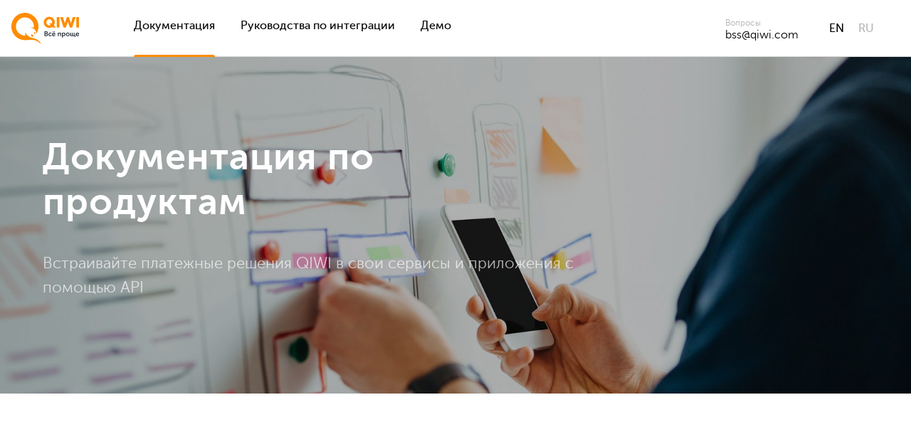

--- FILE ---
content_type: text/html; charset=utf-8
request_url: https://developer.qiwi.com/
body_size: 4879
content:
<!DOCTYPE html>
<html>

<head>
  <meta charset="utf-8" />
  <meta http-equiv="Content-Type" content="text/html; charset=utf-8" />
  <meta name="viewport" content="width=device-width, initial-scale=1.0" />
  <title>QIWI Портал документации</title>

  <!-- Google Tag Manager -->
  <script>(function (w, d, s, l, i) { w[l] = w[l] || []; w[l].push({ 'gtm.start': new Date().getTime(), event: 'gtm.js' }); var f = d.getElementsByTagName(s)[0], j = d.createElement(s), dl = l != 'dataLayer' ? '&l=' + l : ''; j.async = true; j.src = 'https://www.googletagmanager.com/gtm.js?id=' + i + dl; f.parentNode.insertBefore(j, f); })(window, document, 'script', 'dataLayer', 'GTM-PZDC4ZT');</script>
  <!-- End Google Tag Manager -->
  <meta property="og:url" content="http://developer.qiwi.com/" />
  <meta property="og:title" content="QIWI Портал документации" />
  <meta property="og:description"
    content="Документация для проведения интеграции, демонстрация продуктов, новости QIWI" />
  <meta property="og:type" content="website" />
  <meta property="og:image" content="https://static.qiwi.com/img/qiwi_com/logo/logo-qiwi-slogan.svg" />
  <meta property="og:image:height" content="43" />
  <meta name="format-detection" content="telephone=no" />
  <meta http-equiv="x-dns-prefetch-control" content="on">
  <link rel="dns-prefetch" href="//tilda.ws">
  <link rel="dns-prefetch" href="//static.tildacdn.com">
  <meta name="description"
    content="QIWI предоставляет Вам множество возможностей для быстрого и безопасного приема платежей в любой точке мира, Документация для проведения интеграции, демонстрация продуктов" />
  <link rel="canonical" href="http://developer.qiwi.com/">
  <link rel="icon" type="image/png" href="https://static.qiwi.com/img/qiwi_com/favicon/favicon-16x16.png" sizes="16x16">
  <link rel="icon" type="image/png" href="https://static.qiwi.com/img/qiwi_com/favicon/favicon-32x32.png" sizes="32x32">
  <link rel="icon" type="image/png" href="https://static.qiwi.com/img/qiwi_com/favicon/favicon-96x96.png" sizes="96x96">
  <link rel="icon" type="image/png" href="https://static.qiwi.com/img/qiwi_com/favicon/favicon-192x192.png"
    sizes="192x192">
  <link rel="apple-touch-icon" href="https://static.qiwi.com/img/qiwi_com/favicon/favicon-76x76.png" sizes="76x76">
  <link rel="apple-touch-icon" href="https://static.qiwi.com/img/qiwi_com/favicon/favicon-152x152.png" sizes="152x152">

  <!-- Assets -->
  <link rel="stylesheet" href="/css/tilda-grid-3.0.min.css" type="text/css" media="all" />
  <link rel="stylesheet" href="/css/tilda-blocks-2.12.css?t=1502793925" type="text/css" media="all" />
  <link rel="stylesheet" href="/css/styles.css" type="text/css" media="all" />
  <script src="/js/jquery-1.10.2.min.js"></script>
  <script src="/js/tilda-scripts-2.8.min.js"></script>
  <script src="/js/tilda-blocks-2.7.js?t=1502793925"></script>
  <script src="/js/lazyload-1.3.min.js"></script>
  <script src="/js/scripts.js"></script>
</head>

<body class="t-body" style="margin:0;">
  <!-- Google Tag Manager (noscript) -->
  <noscript><iframe src="https://www.googletagmanager.com/ns.html?id=GTM-PZDC4ZT" height="0" width="0"
      style="display:none;visibility:hidden"></iframe></noscript>
  <!-- End Google Tag Manager (noscript) -->

  <!--allrecords-->
  <div id="allrecords" class="t-records" data-hook="blocks-collection-content-node" data-tilda-project-id="262478"
    data-tilda-page-id="1125338" data-tilda-page-alias="index-ru"
    data-tilda-formskey="7e1173d23eff377ba739f738200562bf">

    <div id="rec24084048" class="r t-rec t-rec_pb_0" style="padding-bottom:0px; " data-animationappear="off"
      data-record-type="257">

      <!-- T228 -->
      <div id="nav24084048marker"></div>
      <header class="main-header">

        <a href="/" class="main-header__logo">
          <img alt="QIWI" src="https://static.qiwi.com/img/qiwi_com/logo/logo-qiwi-slogan.svg" height="43" />
        </a>

        <ul class="main-header__menu">
          <li class="main-header__menu-item main-header__menu-item--active">
            <a href="#products">Документация</a>
          </li>
          <li class="main-header__menu-item ">
            <a href="/explain/">Руководства по интеграции</a>
        </li>
          <li class="main-header__menu-item ">
            <a href="/ru/demo/">Демо</a>
          </li>
        </ul>

        <div class="main-header__help">
          <div class="main-header__help-title">Вопросы</div>
          <a href="mailto:bss@qiwi.com">bss@qiwi.com</a>
        </div>

        <ul class="main-header__lang">
          <li class="main-header__menu-item">
            <a href="/en/" id="header-lang-changer-en">EN</a>
          </li>
          <li class="main-header__menu-item main-header__menu-item--disabled">
            <a href="/ru/" id="header-lang-changer-ru">RU</a>
          </li>
        </ul>

      </header>
      <style>
        @media screen and (max-width: 980px) {
          #rec24084048 .t228__leftcontainer {
            padding: 20px;
          }
        }

        @media screen and (max-width: 980px) {
          #rec24084048 .t228__imglogo {
            padding: 20px 0;
          }
        }
      </style>

      <script type="text/javascript">

        $(document).ready(function () {
          t228_highlight();

          t228_checkAnchorLinks('24084048');

        });


        $(window).resize(function () {
          t228_setWidth('24084048');
        });
        $(window).load(function () {
          t228_setWidth('24084048');
        });
        $(document).ready(function () {
          t228_setWidth('24084048');
        });



        $(window).resize(function () {
          t228_setBg('24084048');
        });
        $(document).ready(function () {
          t228_setBg('24084048');
        });
      </script>



      <!--[if IE 8]>
<style>
#rec24084048 .t228 {
  filter: progid:DXImageTransform.Microsoft.gradient(startColorStr='#D9ffffff', endColorstr='#D9ffffff');
}
</style>
<![endif]-->

    </div>


    <div id="rec25617438" class="r t-rec t-rec_pt_0 t-rec_pb_0" style="padding-top:0px;padding-bottom:0px; "
      data-animationappear="off" data-record-type="204">
      <!-- cover -->


      <div class="t-cover" id="recorddiv25617438" bgimgfield="img"
        style="height:40vh; background-image:url('/images/tild6338-6561-4533-b034-656331376362__-__resize__20x__tild653365394538b061.jpg');">

        <div class="t-cover__carrier" id="coverCarry25617438" data-content-cover-id="25617438"
          data-content-cover-bg="/images/tild6338-6561-4533-b034-656331376362__tild653365394538b061.jpg"
          data-content-cover-height="40vh" data-content-cover-parallax="fixed"
          style="background-image:url('');height:40vh; "></div>

        <div class="t-cover__filter"
          style="height:40vh;background-image: -moz-linear-gradient(top, rgba(0,0,0,0.30), rgba(0,0,0,0.30));background-image: -webkit-linear-gradient(top, rgba(0,0,0,0.30), rgba(0,0,0,0.30));background-image: -o-linear-gradient(top, rgba(0,0,0,0.30), rgba(0,0,0,0.30));background-image: -ms-linear-gradient(top, rgba(0,0,0,0.30), rgba(0,0,0,0.30));background-image: linear-gradient(top, rgba(0,0,0,0.30), rgba(0,0,0,0.30));filter: progid:DXImageTransform.Microsoft.gradient(startColorStr='#b2000000', endColorstr='#b2000000');">
        </div>

        <div class="t-container">
          <div class="t-col t-col_8">
            <div class="t-cover__wrapper t-valign_middle" style="height:40vh; position: relative;z-index: 1;">
              <div class="t181">
                <div data-hook-content="covercontent">
                  <div class="t181__wrapper">
                    <div class="t181__title t-title t-title_md " style="" field="title">
                      <div style="font-family:'Roboto';" data-customstyle="yes"><br /><strong>Документация по
                          продуктам</strong></div>
                    </div>
                    <div class="t181__descr t-descr t-descr_lg t-opacity_70 " style="" field="descr">Встраивайте
                      платежные решения QIWI в свои сервисы и приложения с помощью API</div>
                  </div>
                </div>
              </div>
            </div>
          </div>
        </div>


      </div>


    </div>


    <div id="rec24084066" class="r t-rec t-rec_pb_0" style="padding-bottom:0px; " data-record-type="215">
      <a name="products" style="font-size:0;"></a>
    </div>


    <div id="rec24084062" class="r t-rec t-rec_pt_0 t-rec_pb_60" style="padding-top:0px;padding-bottom:60px; "
      data-record-type="490">
      <!-- t490 -->
      <div class="t490">
        <div class="t-section__container t-container">
          <div class="t-col t-col_12">
            <div class="t-section__topwrapper t-align_center">
              <div class="t-section__title t-title t-title_xs " field="btitle">
                <div style="text-align:center;" data-customstyle="yes"></div>
              </div>
              <div class="t-section__descr t-descr t-descr_xl t-margin_auto " field="bdescr">
                <div style="text-align:center;" data-customstyle="yes"></div>
              </div>
            </div>
          </div>
        </div>

        <div class="t-container b2w-container">

          <div class="t490__col t-col t-col_6  t-item b2w-item">
            <img src="/images/tild6336-3263-4034-a533-386463303630__-__empty__round_3.png"
              data-original="/images/tild6336-3263-4034-a533-386463303630__round_3.png"
              class="t490__img t490__img_circle t-img b2w-img" imgfield="li_img__1503909896186" />
            <div style="display: inline-block;">
              <div class="b2w-title-desc">Для юридических лиц</div>
              <div class="b2w-main-title">Прием платежей</div>
              <div class="b2w-desc">Принимайте платежи из любой <br />точки мира быстро и безопасно</div>
              <div class="b2w-links">
                <a href="/ru/payments/">Протокол приема платежей</a>
                <a href="/ru/pull-mobile-payments/">Платежи с баланса мобильного</a>
                <a href="/ru/qd-qiwi-provider-protocol/">Протокол взаимодействия <br />с провайдерами QIWI</a>
                <a href="/ru/protocol-provider-credit-organization/">Протокол для подключения <br />кредитной
                  организации-провайдера</a>
                <a href="https://static.qiwi.com/business/agents/files/Autopay_protocol.pdf ">Протокол автоплатежей для
                  <br />кредитной организации</a>
                <br><br><br><br><br><br><br><br>
              </div>
            </div>
          </div>


          <div class="t490__col t-col t-col_6 t-align_center t-item b2w-item">
            <img src="/images/tild3530-3834-4635-b362-326336383436__-__empty__round_2.png"
              data-original="/images/tild3530-3834-4635-b362-326336383436__round_2.png"
              class="t490__img t490__img_circle t-img b2w-img" imgfield="li_img__1503909896186" />
            <div style="display: inline-block;">
              <div class="b2w-title-desc">Для юридических лиц</div>
              <div class="b2w-main-title">Денежные выплаты</div>
              <div class="b2w-desc">Выплачивайте денежные <br />средства клиентам</div>
              <div class="b2w-links">
                <a href="/ru/payout/v2/">Выплаты от юридических лиц</a>
                <a href="/ru/topup-wallet/">Выплаты на QIWI Кошельки </a>
                <a href="/ru/topup-card/">Выплаты на банковские карты,<br> QIWI Кошельки и через СБП</a>
                <a href="/ru/topup-mobile/">Выплаты на сотовую связь </a>
                <a href="https://www.contact-sys.com/contact-ngt">Протокол выплат CONTACT</a>
                <a href="/docs/registries_crypto.pdf">Выплаты на QIWI Кошельки<br> посредством email</a>
                <a href="/ru/recycling/">API карт Вторсырья</a>
              </div>
            </div>
          </div>

        </div>
        <div class="t-container b2w-container">

          <div class="t490__col t-col t-col_6 t-align_center t-item b2w-item">
            <img src="/images/tild6336-3263-4034-a533-386463303630__-__empty__round_3.png"
              data-original="/images/tild6336-3263-4034-a533-386463303630__round_3.png"
              class="t490__img t490__img_circle t-img b2w-img" imgfield="li_img__1503909896186" />
            <div style="display: inline-block;">
              <div class="b2w-main-title">Bank as a Service</div>
              <div class="b2w-desc">Встраивайте платежные решения QIWI <br />в свои сервисы и приложения<br /> с помощью
                API</div>
              <div class="b2w-links">
                <a href="/baas/">API банковской платформы</a>
              </div>
            </div>
            </a>
          </div>

          <div class="t490__col t-col t-col_6 t-align_center t-item b2w-item">
            <img src="/images/tild6336-3263-4034-a533-386463303630__-__empty__round_3.png"
              data-original="/images/tild6336-3263-4034-a533-386463303630__round_3.png"
              class="t490__img t490__img_circle t-img b2w-img" imgfield="li_img__1503909896186" />
            <div style="display: inline-block;">
              <div class="b2w-main-title">Идентификация<br />клиентов</div>
              <div class="b2w-desc">Идентифицируйте клиентов-физлиц<br /> для использования электронных<br /> денежных
                средств</div>
              <div class="b2w-links">
                <a href="/ru/identification-service/">Документация по API</a>
              </div>
            </div>
            </a>
          </div>

        </div>

        <div class="t-container b2w-container">

          <div class="t490__col t-col t-col_6 t-align_center t-item b2w-item">
            <img src="/images/tild3363-6563-4164-a231-653638376365__-__empty__round.png"
              data-original="/images/terminal_icon.png" class="t490__img t490__img_circle t-img b2w-img"
              imgfield="li_img__1503909896186" />
            <div style="display: inline-block;">
              <div class="b2w-title-desc"> </div>
              <div class="b2w-main-title ">Карта терминалов</div>
              <div class="b2w-desc">Воспользуйтесь широчайшей сетью <br />автоматов самообслуживания</div>
              <div class="b2w-links">
                <a href="/ru/qiwi-map/">API карты терминалов</a>
              </div>
            </div>
          </div>
        </div>

        <div class="t-container b2w-container">
          <div class="t490__col t-col t-col_6 t-align_center t-item b2w-item">
            <img src="/images/tild6663-3532-4638-b934-333636333334__round.png"
              data-original="/images/tild6663-3532-4638-b934-333636333334__round.png"
              class="t490__img t490__img_circle t-img b2w-img" imgfield="li_img__1503909896186" />
            <div style="display: inline-block;">
              <div class="b2w-main-title">Архив</div>
              <div class="b2w-links">
                <a href="/ru/pull-payments/">Работа со счетами</a>
                <a href="/ru/qiwipay/">Эквайринг</a>
                <a href="/ru/qiwi-wallet-personal/">Документация по API QIWI Кошелька</a>
                <a href="/ru/p2p-payments/">P2P-счета</a>
              </div>
            </div>
            </a>
          </div>


        </div>

        <div id="rec29067844" class="r t-rec t-rec_pt_75 t-rec_pb_90"
          style="padding-top:75px;padding-bottom:90px;background-color:#4e4a4a; " data-animationappear="off"
          data-record-type="420" data-bg-color="#4e4a4a">
          <!-- T420 -->
          <div class="t420">
            <div class="t-container t-align_left">
              <div class="t420__col t-col t-col_3">
                <a href="#" style="color:#ffffff;font-size:20px;"><img
                    src="/images/tild3035-6639-4866-b064-656136356236__qi_logo_white.png" class="t420__logo"
                    imgfield="img" alt="Документация"></a>
                <div class="t420__text t-descr t-descr_xxs" field="text">
                  <div style="color:#d2d2d2;" data-customstyle="yes">© 2017-2022, КИВИ Банк (АО)</div>
                </div>
              </div>
              <div class="t420__col t-col t-col_3">
                <div class="t420__title t-name t-name_xs t420__title_uppercase" field="title" style="color: #ffffff;">
                  Документация</div>
                <div class="t420__descr t-descr t-descr_xxs" field="descr" style="color: #ffffff;">
                  <ul>
                    <li>
                      <a href="/ru/payments/">Прием платежей</a>
                    </li>
                    <li>
                      <a href="/ru/payout/v2/">Выплаты</a>
                    </li>
                    <li>
                      <a href="/ru/qiwi-wallet-personal/">QIWI Кошелек - Open API</a>
                    </li>
                  </ul>
                </div>
              </div>
              <div class="t420__floatbeaker_lr3"></div>
              <div>
                <div class="t420__col t-col t-col_3">
                  <div class="t420__title t-name t-name_xs t420__title_uppercase" field="title2"
                    style="color: #ffffff;">Разработчикам</div>
                  <div class="t420__descr t-descr t-descr_xxs" field="descr2" style="color: #ffffff;">
                    <ul>
                      <li>
                        <a href="https://github.com/QIWI-API">Открытая документация и SDK</a><u></u>
                      </li>
                      <li>
                        <a href="https://developer.qiwi.com/explain/">Руководства по интеграции</a>
                      </li>
                    </ul>
                  </div>
                </div>
                <div class="t420__col t-col t-col_3">
                  <div class="t420__title t-name t-name_xs t420__title_uppercase" field="title3"
                    style="color: #ffffff;">Обратная связь</div>
                  <div class="t420__descr t-descr t-descr_xxs" field="descr3" style="color: #ffffff;">
                    <ul>
                      <li><a href="mailto:bss@qiwi.com">bss@qiwi.com</a></li>
                    </ul>
                  </div>
                </div>
              </div>
            </div>
          </div>

        </div>
        <!--/allrecords-->


        <!-- Stat -->
        <script> (function (i, s, o, g, r, a, m) { i['GoogleAnalyticsObject'] = r; i[r] = i[r] || function () { (i[r].q = i[r].q || []).push(arguments) }, i[r].l = 1 * new Date(); a = s.createElement(o), m = s.getElementsByTagName(o)[0]; a.async = 1; a.src = g; m.parentNode.insertBefore(a, m) })(window, document, 'script', 'https://www.google-analytics.com/analytics.js', 'ga'); ga('create', 'UA-56589716-2', 'auto', { 'name': 'tilda' }); ga('tilda.send', 'pageview'); if (!window.mainTracker) { window.mainTracker = 'tilda'; }</script>
</body>

</html>


--- FILE ---
content_type: text/css
request_url: https://developer.qiwi.com/css/tilda-grid-3.0.min.css
body_size: 1010
content:
.t-clear,
.t-container:after,
.t-container_100:after,
.t-container_10:after,
.t-container_8:after {
  clear: both;
}
*,
:after,
:before {
  -webkit-box-sizing: content-box;
  -moz-box-sizing: content-box;
  box-sizing: content-box;
}
a,
b,
blockquote,
center,
code,
div,
h1,
h2,
h3,
h4,
h5,
h6,
i,
img,
p,
pre,
span,
table,
td,
th,
tr,
u,
video {
  margin: 0;
  padding: 0;
  border: 0;
}
.t-row {
  margin: 0;
}
.t-container,
.t-container_10,
.t-container_8 {
  margin-left: auto;
  margin-right: auto;
  padding: 0;
  width: 100%;
}
.t-container {
  max-width: 1200px;
}
.t-container.flexx,
.t-container_flex {
  display: -webkit-box;
  display: -moz-box;
  display: -ms-flexbox;
  display: -webkit-flex;
  display: flex;
}
.t-container_100 {
  width: 100%;
  padding: 0;
}
.t-container_10 {
  max-width: 1000px;
}
.t-container_8 {
  max-width: 800px;
}
.t-container:after,
.t-container:before,
.t-container_100:after,
.t-container_100:before,
.t-container_10:after,
.t-container_10:before,
.t-container_8:after,
.t-container_8:before {
  display: table;
  content: " ";
}
.t-col {
  display: inline;
  float: left;
  margin-left: 20px;
  margin-right: 20px;
  width: 100%;
}
.t-col.flexx,
.t-col_flex {
  align-items: stretch;
  height: inherit;
  margin-top: auto;
  margin-bottom: auto;
}
.t-col_1 {
  max-width: 60px;
}
.t-col_2 {
  max-width: 160px;
}
.t-col_3 {
  max-width: 260px;
}
.t-col_4 {
  max-width: 360px;
}
.t-col_5 {
  max-width: 460px;
}
.t-col_6 {
  max-width: 560px;
}
.t-col_7 {
  max-width: 660px;
}
.t-col_8 {
  max-width: 760px;
}
.t-col_9 {
  max-width: 860px;
}
.t-col_10 {
  max-width: 960px;
}
.t-col_11 {
  max-width: 1060px;
}
.t-col_12 {
  max-width: 1160px;
}
.t-col_100 {
  max-width: 100vw;
}
.t-prefix_1 {
  padding-left: 100px;
}
.t-prefix_2 {
  padding-left: 200px;
}
.t-prefix_3 {
  padding-left: 300px;
}
.t-prefix_4 {
  padding-left: 400px;
}
.t-prefix_5 {
  padding-left: 500px;
}
.t-prefix_6 {
  padding-left: 600px;
}
.t-prefix_7 {
  padding-left: 700px;
}
.t-prefix_8 {
  padding-left: 800px;
}
.t-prefix_9 {
  padding-left: 900px;
}
.t-prefix_10 {
  padding-left: 1000px;
}
.t-prefix_11 {
  padding-left: 1100px;
}
.t-prefix_12 {
  padding-left: 1200px;
}
.t-width {
  width: 100%;
}
.t-width_1 {
  max-width: 60px;
}
.t-width_2 {
  max-width: 160px;
}
.t-width_3 {
  max-width: 260px;
}
.t-width_4 {
  max-width: 360px;
}
.t-width_5 {
  max-width: 460px;
}
.t-width_6 {
  max-width: 560px;
}
.t-width_7 {
  max-width: 660px;
}
.t-width_8 {
  max-width: 760px;
}
.t-width_9 {
  max-width: 860px;
}
.t-width_10 {
  max-width: 960px;
}
.t-width_11 {
  max-width: 1060px;
}
.t-width_12 {
  max-width: 1160px;
}
.t-width_100 {
  max-width: 100%;
}
.t-cell {
  display: table-cell;
  vertical-align: middle;
  height: 100%;
  margin-left: 0;
  margin-right: 0;
}
.t-cell_25 {
  width: 25vw;
}
.t-cell_33 {
  width: 33.3333333vw;
}
.t-cell_50 {
  width: 50vw;
}
.t-cell_100 {
  width: 100vw;
}
@media screen and (max-width: 1200px) {
  .t-container {
    max-width: 960px;
    padding: 0;
  }
  .t-container_10 {
    max-width: 780px;
  }
  .t-container_8 {
    max-width: 640px;
  }
  .t-col {
    display: inline;
    float: left;
    margin-left: 10px;
    margin-right: 10px;
    width: 100%;
  }
  .t-col_1 {
    max-width: 60px;
  }
  .t-col_2 {
    max-width: 140px;
  }
  .t-col_3 {
    max-width: 220px;
  }
  .t-col_4 {
    max-width: 300px;
  }
  .t-col_5 {
    max-width: 380px;
  }
  .t-col_6 {
    max-width: 460px;
  }
  .t-col_7 {
    max-width: 540px;
  }
  .t-col_8 {
    max-width: 620px;
  }
  .t-col_9 {
    max-width: 700px;
  }
  .t-col_10 {
    max-width: 780px;
  }
  .t-col_11 {
    max-width: 860px;
  }
  .t-col_12 {
    max-width: 940px;
  }
  .t-prefix_1 {
    padding-left: 80px;
  }
  .t-prefix_2 {
    padding-left: 160px;
  }
  .t-prefix_3 {
    padding-left: 240px;
  }
  .t-prefix_4 {
    padding-left: 320px;
  }
  .t-prefix_5 {
    padding-left: 400px;
  }
  .t-prefix_6 {
    padding-left: 480px;
  }
  .t-prefix_7 {
    padding-left: 560px;
  }
  .t-prefix_8 {
    padding-left: 640px;
  }
  .t-prefix_9 {
    padding-left: 720px;
  }
  .t-prefix_10 {
    padding-left: 800px;
  }
  .t-prefix_11 {
    padding-left: 880px;
  }
  .t-prefix_12 {
    padding-left: 960px;
  }
  .t-width_1 {
    max-width: 60px;
  }
  .t-width_2 {
    max-width: 140px;
  }
  .t-width_3 {
    max-width: 220px;
  }
  .t-width_4 {
    max-width: 300px;
  }
  .t-width_5 {
    max-width: 380px;
  }
  .t-width_6 {
    max-width: 460px;
  }
  .t-width_7 {
    max-width: 540px;
  }
  .t-width_8 {
    max-width: 620px;
  }
  .t-width_9 {
    max-width: 700px;
  }
  .t-width_10 {
    max-width: 780px;
  }
  .t-width_11 {
    max-width: 860px;
  }
  .t-width_12 {
    max-width: 940px;
  }
  .t-width_100 {
    max-width: 100%;
  }
}
@media screen and (max-width: 960px) {
  .t-col,
  .t-container.flexx,
  .t-container_flex {
    display: block;
  }
  .t-container {
    max-width: 640px;
  }
  .t-col,
  .t-col_1,
  .t-col_10,
  .t-col_11,
  .t-col_12,
  .t-col_2,
  .t-col_3,
  .t-col_4,
  .t-col_5,
  .t-col_6,
  .t-col_7,
  .t-col_8,
  .t-col_9 {
    width: 100%;
    max-width: 100%;
  }
  .t-col {
    float: none;
    padding-left: 20px;
    padding-right: 20px;
    margin: 0;
    box-sizing: border-box;
  }
  .t-prefix_1,
  .t-prefix_10,
  .t-prefix_11,
  .t-prefix_12,
  .t-prefix_2,
  .t-prefix_3,
  .t-prefix_4,
  .t-prefix_5,
  .t-prefix_6,
  .t-prefix_7,
  .t-prefix_8,
  .t-prefix_9 {
    padding-left: none;
  }
}


--- FILE ---
content_type: text/css
request_url: https://developer.qiwi.com/css/styles.css
body_size: 1088
content:
@import url('fonts.css');

body,div,p,a {
    font-family: "Museo","Helvetica Neue","Helvetica","Arial",sans-serif !important;
}

.b2w-img {
    vertical-align: top;
    margin: 40px 50px 0 0;
    display: inline-block;
    height: 80px;
    width: 80px;
}

.b2w-title-desc {
    font-size: 14px;
    font-weight: 500;
    letter-spacing: 1.2px;
    min-height: 17px;
    text-align: left;
    color: #cccccc;
    margin-bottom: 24px;
    text-transform: uppercase;
}

.b2w-main-title {
    font-size: 36px;
    font-weight: bold;
    text-align: left;
    color: #000000;
    margin-bottom: 12px;
}

.b2w-desc {
    opacity: 0.8;
    font-size: 18px;
    font-weight: 300;
    line-height: 1.5;
    text-align: left;
    margin-bottom: 12px;
    color: #000000;
}

.b2w-links a {
    display: block;
    font-size: 18px;
    font-weight: 300;
    text-align: left;
    color: #0023a0 !important;
    margin-bottom: 12px;
}

.b2w-item {
    text-align: left;
    padding: 62px 0;
    margin: 0 auto;
    min-width: 600px;
    border-right: 1px solid #3333331a;
    min-height: 410px;
    box-sizing: border-box;
    display: inline-block;
}

.b2w-container {
    border-bottom: 1px solid #3333331a;
    text-align: center;
}

.b2w-item:nth-child(even) {
    padding-left: 110px;
}

.b2w-container:last-child,
.b2w-item:last-child {
    border: 0;
}

@media (min-width: 960px) and (max-width: 1200px) {
    .b2w-img {
        margin: 20px 30px 0 0;
    }
    .b2w-main-title {
        font-size: 24px;
    }
    .b2w-title-desc {
        font-size: 12px;
    }
    .b2w-desc,
    .b2w-links a {
        font-size: 14px;
    }
    .b2w-item {
        padding: 48px 0;
        min-width: 480px;
        min-height: 280px;
    }

    .b2w-item:nth-child(even) {
        padding-left: 80px;
    }
}

@media (max-width: 960px) {
    .b2w-item {
        border: 0;
        text-align: center;
        padding: 48px 0;
    }
    .b2w-container {
        border: 0;
    }
    .b2w-img {
        margin: 40px auto;
        display: block;
    }
    .b2w-title-desc,
    .b2w-main-title,
    .b2w-desc,
    .b2w-links a {
        text-align: center;
    }
    .b2w-item:nth-child(even) {
        padding-left: 0;
    }
}

.main-header {
    width: 100%;
    height: 80px;
    position: fixed;
    color: #000000;
    top: 0;
    background-color: #ffffff;
    box-sizing: border-box;
    font-size: 16px;
    font-weight: 500;
    line-height: 0.75;
    text-align: left;
    border-bottom: 1px solid #d8d8d8;
    z-index: 1000;
}

.main-header__logo {
    position: absolute;
    top: 18px;
    left: 15px;
}

.main-header__logo-en {
    position: absolute;
    //top: 18px;
    //left: 15px;
}

.main-header__menu {
    position: absolute;
    top: 0;
    left: 152px;
    padding: 0;
    margin: 0;
}

.main-header__menu-item {
    display: inline-block;
    padding: 30px 0;
    margin: 0 16px;
    height: 20px;
    position: relative;
    font-size: 16px;
    font-weight: 500;
    text-align: left;
    color: #000000;
}

.main-header__menu-item a {
    color: #000000 !important;
    text-decoration: none;
}



.main-header__menu-item--active::after {
    position: absolute;
    bottom: 0;
    left: 0;
    content: '';
    box-sizing: border-box;
    height: 3px;
    border-radius: 4px 4px 0 0;
    width: 100%;
    background-color: #ff8c00;
}


.main-header__help {
    position: absolute;
    top: 26px;
    right: 158px;
}

.main-header__help-title {
    font-size: 12px;
    font-weight: 300;
    line-height: 1.0;
    text-align: left;
    color: #000000;
    opacity: 0.3;
    margin-bottom: 5px;
}

.main-header__help  a {
    text-decoration: none;
    font-size: 16px;
    font-weight: 300;
    line-height: 0.75;
    text-align: left;
    color: #000000 !important;
}



.main-header__lang {
    position: absolute;
    top: 0;
    right: 44px;
    padding: 0;
    margin: 0;
}

.main-header__lang .main-header__menu-item {
    display: inline-block;
    padding: 34px 0 0;
    margin: 0 8px;
    position: relative;
}

.main-header__lang .main-header__menu-item a {
    font-size: 16px;
    font-weight: 500;
    line-height: 0.75;
    text-align: left;
    color: #000000;
    background-color: transparent;
    border: 0;
    padding: 0;
    cursor: pointer;
}

.main-header__lang .main-header__menu-item--disabled a {
    opacity: 0.3;
    pointer-events: none;
    cursor: default;
}



.main-header__lang .main-header__menu-item--active::after {
    display: none;
}

@media (max-width: 920px) {
    .main-header {
        width: 100%;
        height: 100%;
        position: relative;
    }

    .main-header__help {
      width: 136px;
    }

    .main-header__menu-item--active::after {
      display: none;
  }


    .main-header__menu,
    .main-header__help,
    .main-header__logo,
    .main-header__lang {
        position: relative;
        display: block;
        top: 0;
        left: 0;
        right: 0;
        margin: 20px auto;
        text-align: center;
    }
}

@media (max-width: 455px) {

  .main-header__menu-item {
      display: block;
      text-align: center;
    }

}

--- FILE ---
content_type: text/css
request_url: https://developer.qiwi.com/css/fonts.css
body_size: 279
content:
/* @font-face {
    font-family: "Museo";
    src: url('../fonts/MuseoSansCyrl/museosanscyrillic-100-cyrillic/MuseoSansCyrl-100-webfont.eot');
    src: url('../fonts/MuseoSansCyrl/museosanscyrillic-100-cyrillic/MuseoSansCyrl-100-web/* font.eot?#iefix') format('embedded-opentype'),
    url('../fonts/MuseoSansCyrl/museosanscyrillic-100-cyrillic/MuseoSansCyrl-100-webfont.woff2') format('woff2'),
    url('../fonts/MuseoSansCyrl/museosanscyrillic-100-cyrillic/MuseoSansCyrl-100-webfont.woff') format('woff'),
    url('../fonts/MuseoSansCyrl/museosanscyrillic-100-cyrillic/MuseoSansCyrl-100-webfont.ttf') format('truetype');
    font-weight: 100;
    font-style: normal;

}
 */
@font-face {
    font-family: "Museo";
    src: url('../fonts/MuseoSansCyrl/museosanscyrillic-300-cyrillic/MuseoSansCyrl-300-webfont.eot');
    src: /* url('../fonts/MuseoSansCyrl/museosanscyrillic-300-cyrillic/MuseoSansCyrl-300-webfont.eot?#iefix') format('embedded-opentype'), */
    url('../fonts/MuseoSansCyrl/museosanscyrillic-300-cyrillic/MuseoSansCyrl-300-webfont.woff2') format('woff2'),
    url('../fonts/MuseoSansCyrl/museosanscyrillic-300-cyrillic/MuseoSansCyrl-300-webfont.woff') format('woff')/* ,
    url('../fonts/MuseoSansCyrl/museosanscyrillic-300-cyrillic/MuseoSansCyrl-300-webfont.ttf') format('truetype') */;
    font-weight: 300;
    font-style: normal;

}

@font-face {
    font-family: "Museo";
    src: url('../fonts/MuseoSansCyrl/museosanscyrillic-500-cyrillic/MuseoSansCyrl-500-webfont.eot');
    src: /* url('../fonts/MuseoSansCyrl/museosanscyrillic-500-cyrillic/MuseoSansCyrl-500-webfont.eot?#iefix') format('embedded-opentype'), */
    url('../fonts/MuseoSansCyrl/museosanscyrillic-500-cyrillic/museosanscyrl-500-webfont.woff2') format('woff2'),
    url('../fonts/MuseoSansCyrl/museosanscyrillic-500-cyrillic/museosanscyrl-500-webfont.woff') format('woff')/* ,
    url('../fonts/MuseoSansCyrl/museosanscyrillic-500-cyrillic/MuseoSansCyrl-500-webfont.ttf') format('truetype') */;
    font-weight: 500;
    font-style: normal;

}

@font-face {
    font-family: "Museo";
    src: url('../fonts/MuseoSansCyrl/museosanscyrillic-700-cyrillic/MuseoSansCyrl-700-webfont.eot');
    src: url('../fonts/MuseoSansCyrl/museosanscyrillic-700-cyrillic/Museo/SansCyrl-700-webfont.eot?#iefix') format('embedded-opentype'),
    url('../fonts/MuseoSansCyrl/museosanscyrillic-700-cyrillic/MuseoSansCyrl-700-webfont.woff2') format('woff2'),
    url('../fonts/MuseoSansCyrl/museosanscyrillic-700-cyrillic/MuseoSansCyrl-700-webfont.woff') format('woff'),
    url('../fonts/MuseoSansCyrl/museosanscyrillic-700-cyrillic/MuseoSansCyrl-700-webfont.ttf') format('truetype');
    font-weight: 700;
    font-style: normal;

}

@font-face {
    font-family: "Museo";
    src: url('../fonts/MuseoSansCyrl/museosanscyrillic-900-cyrillic/MuseoSansCyrl-900-webfont.eot');
    src: /* url('../fonts/MuseoSansCyrl/museosanscyrillic-900-cyrillic/MuseoSansCyrl-900-webfont.eot?#iefix') format('embedded-opentype'), */
    url('../fonts/MuseoSansCyrl/museosanscyrillic-900-cyrillic/MuseoSansCyrl-900-webfont.woff2') format('woff2'),
    url('../fonts/MuseoSansCyrl/museosanscyrillic-900-cyrillic/MuseoSansCyrl-900-webfont.woff') format('woff')/* ,
    url('../fonts/MuseoSansCyrl/museosanscyrillic-900-cyrillic/MuseoSansCyrl-900-webfont.ttf') format('truetype') */;
    font-weight: 900;
    font-style: normal;

}

--- FILE ---
content_type: application/javascript; charset=utf-8
request_url: https://developer.qiwi.com/js/scripts.js
body_size: 110
content:
$(function() {

    var changeHash = function () {

        var currentHash = window.location.hash;

        var activeStyle ='main-header__menu-item--active';

        $('.main-header__menu li').removeClass(activeStyle);

        $('.main-header__menu a[href=' + currentHash + ']').parent().addClass(activeStyle);
    };

    window.addEventListener("hashchange", changeHash, false);
});

--- FILE ---
content_type: text/plain
request_url: https://www.google-analytics.com/j/collect?v=1&_v=j102&a=248984099&t=pageview&_s=1&dl=https%3A%2F%2Fdeveloper.qiwi.com%2F&dp=%2F&ul=en-us%40posix&dt=QIWI%20%D0%9F%D0%BE%D1%80%D1%82%D0%B0%D0%BB%20%D0%B4%D0%BE%D0%BA%D1%83%D0%BC%D0%B5%D0%BD%D1%82%D0%B0%D1%86%D0%B8%D0%B8&sr=1280x720&vp=1280x720&_u=aHDAAEABAAAAACAUI~&jid=363400298&gjid=630379358&cid=853891890.1769328496&tid=UA-5597139-38&_gid=770878002.1769328496&_r=1&_slc=1&gtm=45He61m0n81PZDC4ZTza200&cd4=853891890.1769328496&cd7=&cd8=1&cd9=1&gcd=13l3l3l3l1l1&dma=0&tag_exp=103116026~103200004~104527907~104528500~104684208~104684211~105391253~115495940~115616986~115938465~115938468~116185181~116185182~116682875~117041587~117223558&z=664165755
body_size: -834
content:
2,cG-RJL0P6QEY5

--- FILE ---
content_type: image/svg+xml
request_url: https://static.qiwi.com/img/qiwi_com/logo/logo-qiwi-slogan.svg
body_size: 1643
content:
<svg xmlns="http://www.w3.org/2000/svg" xmlns:xlink="http://www.w3.org/1999/xlink" viewBox="0 0 129 57"><defs><style>.cls-1{fill:#2d3540;}.cls-2{fill:#ff8c00;}</style><symbol id="logo_qiwi_rus_compact_color" data-name="logo_qiwi_rus_compact_color" viewBox="0 0 343.66 154.77"><path class="cls-1" d="M168.09,93h8.72c4.45,0,7.59,2.28,7.59,6.31a5.8,5.8,0,0,1-3,5.24v.07a5.73,5.73,0,0,1,4,5.76c0,4.9-3.93,7.1-8.45,7.1h-8.86Zm8.76,10a2.92,2.92,0,0,0,3-3.14,2.84,2.84,0,0,0-3.1-3h-4.24V103Zm.45,10.66a3.53,3.53,0,1,0,0-7.07h-4.76v7.07ZM197.6,99.49a9.33,9.33,0,0,1,6.76,2.62l-2,3a6.68,6.68,0,0,0-4.55-1.9,5.23,5.23,0,0,0-5.35,5.45,5.33,5.33,0,0,0,5.48,5.52,7.88,7.88,0,0,0,5.17-2.24l1.69,3.1a10.15,10.15,0,0,1-7.24,2.86c-5.83,0-9.55-4.1-9.55-9.21S191.78,99.49,197.6,99.49Zm17.8,0c5,0,7.79,3.69,7.79,8.34a13.87,13.87,0,0,1-.14,1.69H211a5,5,0,0,0,5.28,4.66,8.31,8.31,0,0,0,5-1.93l1.72,3.14a11.13,11.13,0,0,1-7.07,2.52,9,9,0,0,1-9.48-9.21C206.44,103.28,210.13,99.49,215.4,99.49Zm-5-6.48h3.38v4h-3.38Zm8.45,13.52a3.46,3.46,0,0,0-3.52-3.72,4.22,4.22,0,0,0-4.24,3.72ZM216.71,93h3.35v4h-3.35Zm18.76,6.9h16v17.59h-4.38V103.62h-7.28v13.86h-4.38Zm20.7,0h4v1.31a12,12,0,0,1-.07,1.24h.07a6.44,6.44,0,0,1,5.66-3c4.76,0,7.79,3.76,7.79,9.21s-3.41,9.21-8,9.21a6.37,6.37,0,0,1-5.07-2.48h-.07a10.2,10.2,0,0,1,.1,1.52v7.45h-4.38Zm8.62,14.31c2.41,0,4.41-2,4.41-5.45s-1.79-5.52-4.35-5.52c-2.31,0-4.45,1.66-4.45,5.55C260.42,111.52,261.94,114.21,264.8,114.21Zm21-14.72c5.38,0,9.69,3.83,9.69,9.21s-4.31,9.21-9.66,9.21-9.66-3.79-9.66-9.21S280.53,99.49,285.84,99.49Zm0,14.69a5.49,5.49,0,1,0-5.21-5.48A5.23,5.23,0,0,0,285.87,114.18ZM299.05,99.9h4.17v13.86h5.48V99.9h4.17v13.86h5.48V99.9h4.17v13.86H325v7.86h-3.93v-4.14h-22Zm36.82-.41c5,0,7.79,3.69,7.79,8.34a13.87,13.87,0,0,1-.14,1.69h-12.1a5,5,0,0,0,5.28,4.66,8.31,8.31,0,0,0,5-1.93l1.72,3.14a11.13,11.13,0,0,1-7.07,2.52,9,9,0,0,1-9.48-9.21C326.9,103.28,330.59,99.49,335.87,99.49Zm3.41,7a3.46,3.46,0,0,0-3.52-3.72,4.22,4.22,0,0,0-4.24,3.72Z"/><path class="cls-2" d="M243.37,22.79V73.32A1.37,1.37,0,0,1,242,74.69H231.68a1.37,1.37,0,0,1-1.37-1.37V22.79a1.37,1.37,0,0,1,1.37-1.37H242A1.37,1.37,0,0,1,243.37,22.79Zm80.43-1.37H312.25a1.37,1.37,0,0,0-1.31,1L301.8,52.24l-10-29.89a1.37,1.37,0,0,0-1.3-.93h-8.06a1.37,1.37,0,0,0-1.3.93L271,52.24l-9.14-29.86a1.37,1.37,0,0,0-1.31-1H249a1.38,1.38,0,0,0-1.11.57,1.35,1.35,0,0,0-.19,1.23l17,50.55a1.37,1.37,0,0,0,1.3.93h9.17a1.37,1.37,0,0,0,1.3-.93l9.95-29.53,9.95,29.53a1.37,1.37,0,0,0,1.3.93h9.17a1.37,1.37,0,0,0,1.3-.93l17-50.55a1.35,1.35,0,0,0-.19-1.23A1.38,1.38,0,0,0,323.8,21.42Zm17.37,0H330.85a1.37,1.37,0,0,0-1.37,1.37V73.32a1.37,1.37,0,0,0,1.37,1.37h10.32a1.37,1.37,0,0,0,1.37-1.37V22.79A1.37,1.37,0,0,0,341.17,21.42ZM224.33,73a1,1,0,0,1-.8,1.74H210.88a1.73,1.73,0,0,1-1.33-.62l-2.14-2.58a28,28,0,1,1,8.34-8.36ZM199.26,61.7,193.72,55a1.07,1.07,0,0,1,.82-1.76h11.59a16.37,16.37,0,0,0,.86-5.22c0-8.35-6.21-15.54-14.74-15.54s-14.74,7.2-14.74,15.54,6.21,15.44,14.74,15.44A14.3,14.3,0,0,0,199.26,61.7Zm-76.41,42.44c.45,3-.5,4.27-1.46,4.27s-2.36-1.22-3.9-3.64-2.08-5.11-1.33-6.5a2.15,2.15,0,0,1,2.87-.81C121.58,98.42,122.58,102.33,122.85,104.13Zm-14.13,6.58c3.06,2.59,4,5.67,2.37,7.84a5,5,0,0,1-4.11,1.85,7.3,7.3,0,0,1-4.68-1.7c-2.78-2.43-3.6-6.38-1.78-8.62a4.05,4.05,0,0,1,3.25-1.36A7.82,7.82,0,0,1,108.72,110.71Zm-5.12,25c13.19,0,27.5,4.52,43.34,18.56,1.59,1.41,3.7-.34,2.32-2.09-15.57-19.66-30-23.4-44.33-26.56C87.37,121.74,78.33,111.85,72,101c-1.25-2.16-1.81-1.78-1.93,1A61.41,61.41,0,0,0,71,114.3h0c-.71,0-1.42,0-2.14,0a45.5,45.5,0,1,1,45.5-45.5,46,46,0,0,1-.29,5.29,68.22,68.22,0,0,0-14.45-.27c-1.73.15-1.48,1-.18,1.19,15,2.72,25.37,12,27.74,29a.42.42,0,0,0,.76.17,68.84,68.84,0,1,0-59.08,33.5C78.91,137.66,88.92,135.7,103.6,135.7Z"/></symbol></defs><title>logo-qiwi-slogan</title><g id="main"><use width="343.66" height="154.77" transform="translate(1.22) scale(0.37)" xlink:href="#logo_qiwi_rus_compact_color"/></g></svg>